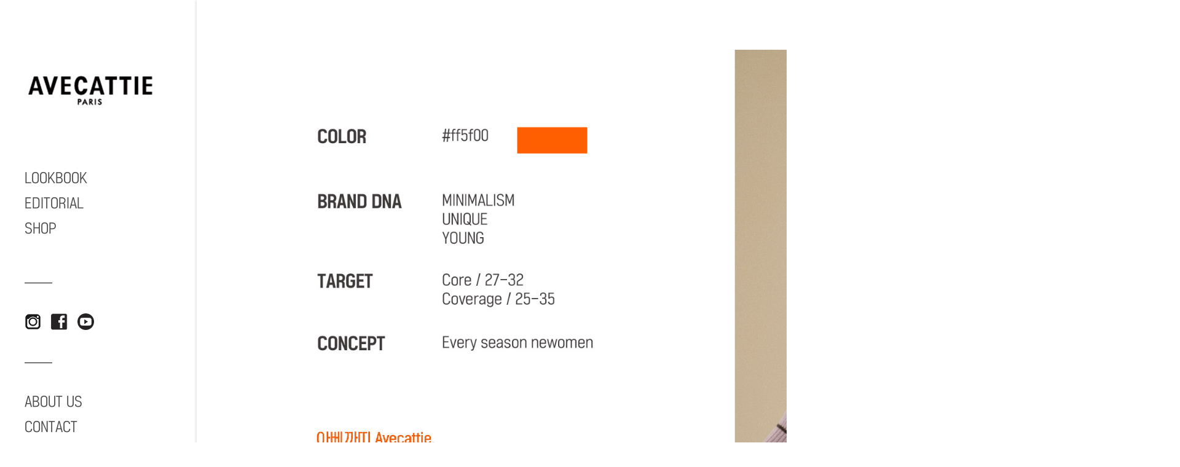

--- FILE ---
content_type: text/html; charset=UTF-8
request_url: http://avecattie.com/about.php
body_size: 2307
content:
 <!DOCTYPE html PUBLIC "-//W3C//DTD XHTML 1.0 Transitional//EN" "http://www.w3.org/TR/xhtml1/DTD/xhtml1-transitional.dtd">
<head>
<meta http-equiv="Content-Type" content="text/html; charset=utf-8" />
<meta name="viewport" content="user-scalable=no, initial-scale=1, maximum-scale=1, minimum-scale=1, width=device-width" >
<meta http-equiv="X-UA-Compatible" content="IE=edge, chrome=1" />
<meta name="apple-mobile-web-app-capable" content="yes" />
<meta name="description" content=""/>

<meta property="og:image" content="http://avecattie.com/asset/images/toplogo.png">

<meta name="Robots" content="index,follow">
<meta name="title" content="아베까띠" />
<meta name="author" content="" />
<meta name="description" content="아베까띠, 유니크하고 영한 디자인 속에 매 시즌 트렌드를 담아내는 여성복 브랜드" />
<meta name="keywords" content="Avecattie,아베까띠" />

<meta property="og:url" content="http://avecattie.com" />
<meta property="og:site_name" content="아베까띠" />
<meta property="og:title" content="아베까띠" />
<meta property="og:description" content="아베까띠, 유니크하고 영한 디자인 속에 매 시즌 트렌드를 담아내는 여성복 브랜드" />
<meta property="og:type" content="website" />


<title>Avecattie</title>
<link rel="stylesheet" type="text/css" href="/asset/css/reset.css" />
<link rel="stylesheet" type="text/css" href="/asset/css/common.css" />

<!-- <link rel="stylesheet" type="text/css" href="/asset/css/jquery.bxslider.css"/> -->
<link rel="stylesheet" type="text/css" href="https://cdnjs.cloudflare.com/ajax/libs/bxslider/4.2.15/jquery.bxslider.min.css"/>
<script type="text/javascript" src="/asset/script/jquery-1.8.2.min.js"></script>
<script type="text/javascript" src="/asset/script/jquery.easing.1.3.js"></script>
<!--<script type="text/javascript" src="/asset/script/jquery.bxslider.min.js"></script> -->
<script type="text/javascript" src="https://cdnjs.cloudflare.com/ajax/libs/bxslider/4.2.15/jquery.bxslider.min.js"></script>
<script type="text/javascript" src="/asset/script/common.js"></script>



<!--[if (gte IE 6)&(lte IE 8)]>
  <script type="text/javascript" src="/asset/script/selectivizr-min.js"></script>
<![endif]-->

<!-- Global site tag (gtag.js) - Google Analytics -->
<script async src=""></script>
<script>
  window.dataLayer = window.dataLayer || [];
  function gtag(){dataLayer.push(arguments);}
  gtag('js', new Date());
  gtag('config', 'UA-137423997-1');
</script>

<script type="text/javascript">
   $(function(){
      var lookbook = $(".nav__menu.lookbook");
      var lookbookList = $(".lookbook__list");
      var editorial = $(".nav__menu.editorial")
      var editorialList = $(".editorial__list")

      lookbook.on("click", function(){
         lookbookList.stop().slideToggle(250);
      })

      editorial.on("click", function(){
         editorialList.stop().slideToggle(250);
      })
   })
</script>
</head>


<style media="screen">

</style>

<body>

<div class="loading-container"><img src="/asset/images/loading3.gif"/></div>

<div id="wrap">

	<div id="header">
		<div class="logo">
			<a href="/"><img src="/asset/images/toplogo3.png" width="250"></a>
		</div>

		<nav class="main__nav">
         <p class="nav__menu lookbook">LOOKBOOK</p>
         <div class="lookbook__list">
            <a href="/gallery.php?ca=19FW&lo=L">19FW</a>/
            <a href="/gallery.php?ca=19SS&lo=L">19SS</a>/
            <a href="/gallery.php?ca=18pf&lo=L">18PF</a>/
            <a href="/gallery.php?ca=18ss&lo=L">18SS</a>
         </div>
         <p class="nav__menu editorial">EDITORIAL</p>
         <div class="editorial__list">
            <a href="magazine.php?type=News">News</a>
            <a href="magazine.php?type=Styling">Styling</a>
            <a href="magazine.php?type=Looks">Looks</a>
                        <a href="magazine2.php?brd=1">#avecattie</a>
                     </div>
         <a href="/shop.php" class="nav__menu">SHOP</a>
      </nav>

      <nav class="main__sns">
         <a href="https://www.instagram.com/avecattie/" target="_blank">
            <img src="/asset/images/insta_icon.png" alt="">
         </a>
         <a href="https://www.facebook.com/avecattie/" target="_blank">
            <img src="/asset/images/fb_icon.png" alt="">
         </a>
         <a href="https://www.youtube.com/channel/UCwLUHyxZge4xxHJ2TrQCoJQ" target="_blank">
            <img src="/asset/images/ytb_icon.png" alt="">
         </a>
      </nav>

      <nav class="main__nav second">
         <a href="/about.php" class="nav__menu">ABOUT US</a>
         <a href="/contact.php" class="nav__menu">CONTACT</a>
      </nav>

		<div class="copyright">
		©2018 Avecattie<br>
		ALL RIGHTS RESERVED
		</div>

	</div>

	<div class="submaskbg"></div>
<style>
	.submaskbg {
		display:block;
		background-color: #fff;
	 }
	body{
		overflow-y: auto !important;
	}
</style>

	<div id="contents">
		<!-- <div class="title">
			<h1>About us</h1>
		</div> -->

		<div class="about-container">
			<!-- <h3 style="font-family:'ggothic', sans-serif;font-weight: 700; font-style: normal;">아베까띠 Avecattie,</h3>
			<h3 style="font-family:'ggothic', sans-serif;font-weight: 700; font-style: normal;">20-30대 여성의 로맨틱하고 자유로운 감성을 표현한 미니멀 패션 브랜드</h3>
			<h3 style="font-family:'ggothic', sans-serif;font-weight: 700; font-style: normal;">소녀와 어른 그 중간 어디쯤의 특별한 일상</h3><br>
			<p style="font-family:'ggothic', sans-serif;font-weight: 300; font-style: normal;">
				'~와 함께'라는 뜻의 불어 'avec'와 '친한친구'를 뜻하는 순 우리말 '아띠(attie)'의 합성어로<br />
				삶의 질적인 여유로움 속에서 행복과 자유를 느끼며 미니멀리즘을 지향하는 밀레니얼 세대들의 감성을<br/>
				남다른 일상으로 만들어주는 소울메이트 같은 브랜드를 지향합니다.
			</p> -->
			<img src="/asset/images/about_img.jpg" alt="" style="width: 100%">
		</div>


	</div>



</div>

</body>
</html>

--- FILE ---
content_type: text/html; charset=UTF-8
request_url: http://avecattie.com/main_slide_test.php
body_size: 461
content:
 <script type="text/javascript">
$(document).ready(function(e) {


	slider = $('.bxslider').bxSlider({
		mode: 'horizontal',
	    captions: true,
		controls:false
	});
	$('.bxslider').on('mousewheel', function(event) {
	
	console.log(event);

	if(event.deltaY > 0){
		 slider.goToPrevSlide();
	} else {
		slider.goToNextSlide(); 
	}
		
	});



	var x = $(location).attr('pathname');
	if(x == "/" || x == "/index.php" || x == "/about.php" || x == "/store.php" || x == "/contact.php") {
		//alert(x);
		$('body').css('overflow' , 'hidden');
	} else {
		$('body').css('overflow-x' , 'hidden');
	}




});
</script>

<div id="main" class="slide-wrapper">
	<ul class="bxslider">
		<li><img src="/uploads/banner/1_1_20200508143755.jpg"></li>
		</ul>
</div>

--- FILE ---
content_type: text/css
request_url: http://avecattie.com/asset/css/reset.css
body_size: 873
content:
@import url(http://fonts.googleapis.com/earlyaccess/nanumgothic.css);
@import url(http://fonts.googleapis.com/earlyaccess/nanummyeongjo.css);
@import url('https://fonts.googleapis.com/css?family=Playfair+Display:400,700,900|Roboto:400,500,900');

@font-face {
   font-family: 'ggothic';
   src: url(/asset/fonts/HGGGOTHICSSI_40G.TTF) format('truetype');
}

html, body, div, span, applet, object, iframe,
h1, h2, h3, h4, h5, h6, p, blockquote, pre,
a, abbr, acronym, address, big, cite, code,
del, dfn, em, img, ins, kbd, q, s, samp,
small, strike, strong, sub, sup, tt, var,
b, u, i, center,
dl, dt, dd, ol, ul, li,
fieldset, form, label, legend, textarea,
table, caption, tbody, tfoot, thead, tr, th, td,
article, aside, canvas, details, embed,
figure, figcaption, footer, header, hgroup,
menu, nav, output, ruby, section, summary,
time, mark, audio, video, address {
   margin: 0px;
   padding: 0px;
   border: 0px;
   /*	font-size: 12px;
	font-size:inherit;
	font-family: 'Nanum Gothic';
	font-family: inherit;
	font-style:normal;
	font-style: inherit;*/
   vertical-align: baseline;
   -webkit-text-size-adjust: none;
   text-align: left;
}

/* HTML5 display-role reset for older browsers */
article, aside, details, figcaption, figure,
footer, header, hgroup, menu, nav, section {
   display: block;
}

ol, ul, li {
   list-style: none;
}

blockquote, q {
   quotes: none;
}

blockquote:before, blockquote:after,
q:before, q:after {
   content: '';
   content: none;
}

table {
   border-collapse: collapse;
   border-spacing: 0;
}

div {
   display: block;
}

img {
   vertical-align: middle;
}

select, input {
   font-family: "ggothic";
}

a {
   color: inherit;
   font-size: inherit;
   font-weight: inherit;
   font-family: "ggothic", sans-serif;
}

input {
   border-radius: 0px 0px;
   padding: 1px 0;
}

select {
   border-radius: 0px 0px;
}


--- FILE ---
content_type: text/css
request_url: http://avecattie.com/asset/css/common.css
body_size: 3377
content:
html {
   height: 100%;
}

body {
   height: 100%;
   color: #4d4d4d;
   font-size: 13px;
   font-size: inherit;
   font-family: "ggothic", sans-serif;
   word-break: keep-all;
   min-width: 960px;
}

a {
   text-decoration: none;
}

input:focus {
   outline: none;
}

#wrap {
   min-width: 320px;
   position: relative;
   z-index: 999;
   /*background: url(/asset/images/main_img.jpg) no-repeat 320px top;background-attachment: fixed;*/
}

.off {
   border: solid 1px #b4b3b3 !important;
   color: #b4b3b3;
}

.float-left {
   float: left;
}

.float-right {
   float: right;
}

.clear-both {
   clear: both;
   display: block !important;
   float: none !important;
   width: auto !important;
}

.overflow-auto {
   overflow: auto;
}

.text-left {
   text-align: left !important;
}

.text-right {
   text-align: right !important;
}

.text-center {
   text-align: center !important;
}

.width100p {
   width: 100%;
}

.bold {
   font-weight: bold;
}

.reset {
   padding: 0px;
   margin: 0px;
   clear: both;
   font-size: 0px;
   line-height: 0px;
}

select {
   vertical-align: middle;
   font-family: "ggothic", sans-serif;
   color: #444;
   height: 24px;
   font-size: 12px;
   border: solid 1px #ddd;
   border-radius: 2px;
}

textarea {
   border: solid 1px #ddd;
   font-family: "ggothic", sans-serif;
   font-size: 12px;
   line-height: 1.4;
   border-radius: 2px;
}

.loading-container {
   position: fixed;
   width: 100%;
   height: 100%;
   background: url(/asset/images/bg-pop-mask.png);
   z-index: 99999;
}

.loading-container img {
   position: fixed;
   top: 50%;
   left: 50%;
   width: 30px;
   margin: -15px 0 0 0;
}

.popup-container {
   position: absolute;
   width: 100%;
   height: 100%;
   top: 0px;
   left: 0px;
   display: none;
   z-index: 1000;
}

.popup-container .bg {
   position: fixed;
   background: #000;
   opacity: 0.8;
   filter: alpha(opacity=80);
   height: 100%;
   width: 100%;
}

.popup-container>iframe {
   position: absolute;
   top: 50%;
   left: 50%;
   width: 600px;
   height: 500px;
   margin: -300px 0 0 -250px;
   background: #fff;
   border: solid 5px #000;
   border-radius: 5px;
}

.popup-body {
   background: none;
}

#popup-wrap {
   padding: 20px 15px 70px 15px;
}

#popup-wrap h3 {
   color: #333;
   font-size: 16px;
   margin-bottom: 10px;
}

#popup-wrap .form-style01 {
   padding: 0px;
   border: none;
}

#popup-wrap .form-style01 th {
   font-size: 12px;
}

#popup-wrap .form-style01 td {
   font-size: 12px;
}

#popup-wrap .list-style01 {
   padding: 0px;
   border: none;
}

#popup-wrap .list-style01 th {
   font-size: 12px;
}

#popup-wrap .list-style01 td {
   font-size: 12px;
}

#popup-wrap .search-container {
   padding: 8px 10px;
   border-radius: 2px;
}

#popup-wrap>.btn-container {
   position: fixed;
   left: 0px;
   bottom: 0px;
   padding: 7px 0;
   width: 100%;
   background: #eee;
   border-top: solid 1px #ddd;
}

/*버튼*/
input {
   vertical-align: middle;
   font-family: "ggothic", sans-serif;
   font-size: 12px;
}

input[type=text], input[type=password] {
   border: solid 1px #ddd;
   line-height: 20px;
   height: 20px;
   border-radius: 2px;
   text-indent: 5px;
}

input[type=button], input[type=submit] {
   color: #111;
   opacity: 0.8;
   filter: alpha(opacity=80);
   font-size: 12px;
   margin: 0px;
   padding: 0px 8px !important;
   line-height: 22px;
   border: solid 1px #b4b3b3;
   border-radius: 2px;
   background: #eee;
}

input[type=radio], input[type=checkbox] {
   padding: 0px;
   margin: 0px;
}

input.small {
   line-height: 19px;
   font-size: 11px;
   color: #666;
}

input.bic {
   line-height: 26px;
   font-size: 12px;
   color: #666;
   padding: 0px 18px !important;
   min-width: 70px;
   text-align: center;
}

input.black {
   background: #333;
   color: #fff;
   border: solid 1px #222;
}

input.gray {
   background: #7d7d7d;
   color: #fff;
   border: solid 1px #666;
}

input.red {
   background: #ed1c24;
   color: #fff;
   border: solid 1px #b31117;
}

input.green {
   background: #459300;
   color: #fff;
   border: solid 1px #387601;
}

input.green2 {
   background: #72d819;
   color: #111;
   border: solid 1px #60af1a;
}

input.disabled {
   border: none;
}

.btn {
   color: #111;
   opacity: 0.8;
   filter: alpha(opacity=80);
   display: inline-block;
   vertical-align: middle;
   font-family: "ggothic", sans-serif;
   font-size: 12px;
   margin: 0px;
   padding: 0px 8px !important;
   line-height: 22px;
   border: solid 1px #b4b3b3;
   border-radius: 2px;
   background: #eee;
   white-space: nowrap;
}

.btn span {
   font-size: inherit;
   color: inherit;
}

.btn.small {
   line-height: 19px;
   font-size: 11px;
   color: #666;
}

.btn.small2 {
   line-height: 16px;
   font-size: 11px;
   color: #666;
   padding: 0px 4px !important;
}

.btn.small3 {
   line-height: 14px;
   font-size: 10px;
   color: #666;
   padding: 0px 3px !important;
   font-weight: normal;
}

.btn.bic {
   line-height: 26px;
   font-size: 12px;
   color: #666;
   padding: 0px 18px !important;
   min-width: 70px;
   text-align: center;
}

.btn.black {
   background: #333;
   color: #fff;
   border: solid 1px #222;
}

.btn.gray {
   background: #7d7d7d;
   color: #fff;
   border: solid 1px #666;
}

.btn.red {
   background: #ed1c24;
   color: #fff;
   border: solid 1px #b31117;
}

.btn.green {
   background: #459300;
   color: #fff;
   border: solid 1px #387601;
}

.btn.green2 {
   background: #72d819;
   color: #111;
   border: solid 1px #60af1a;
}

a.btn:hover {
   text-decoration: underline;
}

img.responsive {
   width: 100% !important;
   height: auto !important;
}

/*페이징*/
.paging-container {
   text-align: center;
   font-size: 0px;
   padding: 25px 0 15px 0;
   position: relative;
   margin-top: 30px;
}

.paging-container>a {
   display: inline-block;
   vertical-align: top;
   height: 30px;
   line-height: 30px;
   width: 31px;
   text-align: center;
   margin: 0 0 1px 0;
   /*background:#efefef;*/
   color: #777;
   font-size: 11px;
}

.paging-container>a.bic {
   width: 40px;
}

.paging-container>a img.over {
   display: none;
}

.paging-container>a:hover img {
   display: none;
}

.paging-container>a:hover img.over {
   display: inline;
}

/*.paging-container > a:hover { text-decoration: underline; background:#666; border:solid 1px #666; color:#eee; }*/
/*.paging-container > a img {  margin-top:5px; height: 9px; }*/
.paging-container>ul {
   display: inline;
   margin: 0 10px;
}

.paging-container>ul li {
   display: inline-block;
   zoom: 1;
   *display: inline;
   font-size: 18px;
   margin: 0 1px;
}

.paging-container>ul li a {
   display: block;
   padding: 0px 12px;
   line-height: 30px;
   height: 30px;
   color: #8c8c8c;
   font-weight: bold;
   /*border:solid 1px #ddd;*/
}

.paging-container>ul li.selected a {
   color: #143b61;
}

/*.paging-container > ul li:hover a { text-decoration: underline; }*/
.attach-container {
   margin-top: 40px;
   background: #efefef;
   padding: 10px 15px;
}

.attach-container .tt {
   font-weight: bold;
}

.attach-container>ul>li {
   float: left;
   margin-right: 15px;
}

.attach-container>ul>li a {
   /*text-decoration: underline; */
}

.attach-container>ul>li a:hover {
   text-decoration: underline;
}

#header {
   position: absolute;
   top: 0px;
   left: 0px;
   padding: 105px 0 40px 40px;
   z-index: 999;
}

#header .logo {
   width: 215px;
}

#header .logo img{
   width: 100%;
}

#header .subtitle {
   padding: 100px 0 105px 0;
}

#header .subtitle a {
   font-size: 34px;
   font-weight: bold;
}

#header .subtitle a:hover {
   color: #000;
}

#header .subtitle a.selected {
   color: #ff704e !important;
}

#header .subtitle span {
   display: block;
   font-size: 13px;
   font-family: "ggothic", sans-serif;
   font-weight: bold;
}

#header .mainmenu {
   background: url(/asset/images/menu_line1.png) no-repeat;
   padding: 22px 0 0 0;
}

#header .mainmenu ul {
   background: url(/asset/images/menu_line1.png) no-repeat bottom left;
   padding: 0 0 22px 0;
}

#header .mainmenu ul li {
   padding: 5px 0;
}

#header .mainmenu ul li a {
   font-size: 21px;
   font-weight: 500;
   line-height: 1;
}

#header .mainmenu ul li a:hover {
   color: #000;
}

#header .mainmenu ul li.selected a {
   color: #ff5f00 !important;
}

#header .etc {
   margin-top: 20px;
}

#header .etc ul li {
   padding: 0px;
   line-height: 1.1;
}

#header .etc ul li a {
   font-size: 13px;
   font-family: "ggothic", sans-serif;
   font-weight: 500;
   line-height: 1;
}

#header .copyright {
   margin-top: 50px;
   color: #737373;
   font-size: 13px;
   font-family: "ggothic", sans-serif;
   font-weight: 500;
}

#header .main__nav{
   margin: 100px 0 75px;
}

#header .main__nav.second{
   margin-top: 50px;
   margin-bottom: 0px;
}

#header .main__nav .nav__menu{
   display: block;
   font-size: 24px;
   margin-top: 15px;
   cursor: pointer;
}

#header .main__nav .nav__menu:first-child{
   margin-top: 0px;
}

#header .main__nav .lookbook__list{
   display: none;
   margin-top: 7px;
}

#header .main__nav .lookbook__list>a:hover{
   color: #ff704e;
}

#header .main__nav .editorial__list{
   display: none;
   margin-top: 7px;
}

#header .main__nav .editorial__list>a{
   display: block;
   margin-bottom: 5px;
}



#header .main__nav .editorial__list>a:hover{
   color: #ff704e;
}

#header .main__sns{
   padding: 50px 0;
   position: relative;
}
#header .main__sns::before{
   content: "";
   width: 45px;
   height: 1px;
   background-color: #000;
   position: absolute;
   top: 0;
   left: 0;
}
#header .main__sns::after{
   content: "";
   width: 45px;
   height: 1px;
   background-color: #000;
   position: absolute;
   bottom: 0;
   left: 0;
}
#header .main__sns>a{
   width: 27px;
   display: inline-block;
   margin-right: 12px;
}

#header .main__sns>a>img{
   display: block;
   width: 100%;
}

#main {
   width: 1600px;
   height: 1029px;
   padding-top: 0px;
   position: absolute;
   left: 320px;
   top: 0px;
   z-index: 0;
}

#contents {
   min-height: 1029px;
   margin-left: 320px;
   padding-bottom: 100px;
   z-index: 10;
   position: relative;
   box-shadow: 0 0 5px #ccc;
   padding: 80px 5px 100px 130px;
   box-sizing: border-box;
}

#contents>.title {
   width: 1330px;
   height: 200px;
   background: #ff5f00;
   position: relative;
   margin-bottom: 80px;
}

#contents>.title h1 {
   position: absolute;
   bottom: 10px;
   left: 20px;
   color: #fff;
   font-size: 34px;
   font-weight: bold;
}

.submaskbg {
   display: none;
   background: url(/asset/images/sub_mask_bg.png);
   position: fixed;
   top: 0px;
   left: 0px;
   width: 100%;
   height: 100%;
   z-index: 9;
}

.about-container {
   width: 1330px;
}

.about-container h5 {
   font-size: 34px;
   font-family: "ggothic", sans-serif;
   font-weight: normal;
   padding-bottom: 10px;
}

.about-container p {
   font-size: 16px;
   font-weight: bold;
   line-height: 1.4;
}

.store-container {
   width: 1330px;
}

.store-container h3 {
   font-size: 21px;
   font-weight: normal;
   border-bottom: solid 1px #4d4d4d;
   padding-bottom: 17px;
   margin-bottom: 40px;
}

.store-container .online {
   float: left;
   width: 655px;
}

.store-container .offline {
   float: right;
   width: 655px;
}

.store-container ul li {
   font-size: 16px;
   font-family: "ggothic", sans-serif;
   font-weight: bold;
   padding-bottom: 40px;
   line-height: 1.5;
   cursor: pointer;
   cursor: hand;
}

.store-container ul li span {
   display: block;
   font-weight: normal;
   font-size: 13px;
   color: #c5c5c5;
}

.contact-container {
   width: 1330px;
}

.contact-container h3 {
   font-size: 21px;
   font-weight: normal;
   border-bottom: solid 1px #4d4d4d;
   padding-bottom: 17px;
   margin-bottom: 40px;
   font-family: "ggothic", sans-serif;
}

.contact-container .online {
   float: left;
   width: 655px;
}

.contact-container .offline {
   float: right;
   width: 655px;
}

.contact-container ul li {
   font-size: 16px;
   font-family: "ggothic", sans-serif;
   font-weight: bold;
   padding-bottom: 35px;
   line-height: 1.5;
   cursor: pointer;
   cursor: hand;
}

.contact-container ul li .label {
   font-size: 16px;
   display: inline-block;
   zoom: 1;
   *display: inline;
   width: 130px;
}

.contact-container ul li .tip {
   display: block;
   color: #c1bebd;
   font-size: 13px;
   padding-top: 3px;
}

.magazine-container {
   position: relative;
   width: 1330px;
}

.magazine-container .category {
   position: absolute;
}

.magazine-container .category h2 {
   font-weight: normal;
   font-size: 21px;
   margin-bottom: 28px;
}

.magazine-container .category ul li a {
   display: block;
   font-family: "ggothic", sans-serif;
   font-size: 13px;
   font-weight: 900;
   height: 30px;
   line-height: 30px;
}

.magazine-container .category ul li.selected a {
   color: #ff704e;
}

.magazine-container .list {
   overflow: hidden;
}

.magazine-container .list ul {
}

.magazine-container .list li {
   float: left;
   width: 245px;
   margin-right: 20px;
   cursor: pointer;
}

.magazine-container .list li dd {
   height: 75px;
}

.magazine-container .list li dd .ctg {
   display: block;
   font-size: 13px;
   font-family: "ggothic", sans-serif;
   font-weight: 900;
   height: 20px;
   margin-top: 8px;
}

.magazine-container .list li dd .title {
   display: block;
   font-size: 13px;
   font-family: "ggothic", sans-serif;
   font-weight: bold;
}

.magazine-container .view {
   /* margin-left: 184px; */
   overflow: hidden;
   font-family: "ggothic", sans-serif;
   font-weight: bold;
   padding-top: 7px;
   font-size: 13px;
}

.magazine-container .view .date {
   float: left;
   width: 90px;
   font-family: "ggothic", sans-serif;
   font-size: 13px;
   font-weight: 900;
}

.magazine-container .view .content-container {
   float: left;
   width: 521px;
   margin-right: 20px;
}

.magazine-container .view .desc-container {
   float: left;
   width: 515px;
   padding-top: 40px;
}

.magazine-container .view .desc-container .title {
   font-size: 16px;
   font-weight: bold;
   padding-bottom: 18px;
}

.magazine-container .view .desc-container .ctg {
   height: 60px;
   font-size: 13px;
   color: #c5c5c5;
   font-weight: bold;
   background: url(/asset/images/magazine_view_line.png) no-repeat left bottom;
   margin-bottom: 40px;
}

.magazine-container .view .desc-container .opt li {
   padding-bottom: 17px;
}

.magazine-container .view .desc-container .opt li span {
   float: left;
   width: 135px;
   font-size: 13px;
   color: #c5c5c5;
   font-weight: bold;
}

.magazine-container .view .desc-container .product {
   padding-top: 20px;
}

.magazine-container .view .desc-container .product .title {
   display: block;
   font-size: 13px;
   padding-bottom: 14px;
}

.magazine-container .view .desc-container .product li {
   width: 115px;
   float: left;
   margin-right: 20px;
   font-weight: normal;
   cursor: pointer;
   cursor: hand;
}

.magazine-container .view .desc-container .product li>span {
   display: block;
}

.magazine-container .view .desc-container .product li .tit {
   padding-top: 6px;
   color: #777;
}

.magazine-container .view .desc-container .memo {
   padding-bottom: 40px;
}

.magazine-container .avecattie {
   /* margin-left: 135px; */
   overflow: hidden;
}

.magazine-container .avecattie ul {
   width: 1220px;
}

.magazine-container .avecattie li {
   float: left;
   width: 385px;
   margin-right: 20px;
   position: relative;
   margin-bottom: 20px;
}

.magazine-container .avecattie li .hover {
   cursor: pointer;
   cursor: hand;
   display: none;
   position: absolute;
   width: 100%;
   height: 100%;
   background: url(/asset/images/hover_mask_bg.png);
   line-height: 385px;
   text-align: center;
   color: #fff;
   font-size: 13px;
   font-family: "ggothic", sans-serif;
   font-weight: 900;
}

.magazine-container .avecattie li:hover .hover {
   display: block;
}

#gallery {
   min-height: 1029px;
   margin-left: 320px;
   padding-bottom: 100px;
   z-index: 10;
   position: relative;
   box-shadow: 0 0 5px #ccc;
   padding: 5px 5px 100px 5px;
   box-sizing: border-box;
}

#gallery .type {
   text-align: center;
   font-size: 0px;
   padding: 30px 0;
}

#gallery .type a {
   display: inline-block;
   zoom: 1;
   *display: inline;
   margin: 0 20px;
}

#gallery .type a .hover {
   display: none;
}

#gallery .type a.selected img {
   display: none;
}

#gallery .type a.selected img.hover {
   display: inline;
}

#gallery .list>li {
   float: left;
   width: 50%;
   margin-bottom: 40px;
}

#gallery .list>li .inner {
   margin-right: 20px;
}

#gallery .list>li .img {
   float: left;
   width: 83%;
   position: relative;
}

#gallery .list>li .color {
   float: left;
   width: 17%;
}

#gallery .list>li .img img {
   width: 100%;
}

#gallery .list>li .img .desc {
   position: absolute;
   width: 250px;
   height: 250px;
   right: 0px;
   bottom: 0px;
   background: url(/asset/images/gallery_desc_bg.png);
}

#gallery .list>li .img .desc>div {
   padding: 20px;
}

#gallery .list>li .img .desc>div>span {
   display: block;
}

#gallery .list>li .img .desc>div>span.t1 {
   font-size: 21px;
   font-weight: bold;
}

#gallery .list>li .img .desc>div>span.t2 {
   font-size: 13px;
   font-weight: 500;
   font-family: "ggothic", sans-serif;
   background: url(/asset/images/gallery_desc_line.png) no-repeat left bottom;
   padding: 2px 0 17px 0;
   margin-bottom: 18px;
}

#gallery .list>li .img .desc>div>span.product {
   font-size: 16px;
   font-family: "ggothic", sans-serif;
}

#gallery .list>li .img .desc>div>a {
   position: absolute;
   font-size: 11px;
   font-weight: bold;
   bottom: 20px;
   left: 20px;
   font-family: "ggothic", sans-serif;
   text-decoration: underline;
}

#gallery .list>li .color img {
   width: 100%;
}

#gallery .list>li .color li {
   background: #000;
   padding: 0 10px;
}

#gallery .list.grid>li {
   width: 25%;
}

#gallery .list.grid>li .inner {}

#gallery .list.grid>li .img {
   width: 100%;
}

#gallery .list.grid>li .color {
   display: none;
}

#gallery .list.grid>li .img img {
   width: 100%;
}

#gallery .list.grid>li .img .desc {
   position: absolute;
   width: 100%;
   height: auto;
   min-height: 105px;
   right: 0px;
   bottom: 0px;
   padding-bottom: 10px;
}

#gallery .list.grid>li .img .desc>div {
   padding: 5px 10px;
}

#gallery .list.grid>li .img .desc>div>span.t2 {
   margin-bottom: 12px;
}

#gallery .list.grid>li .img .desc>div>a {
   left: auto;
   right: 15px;
   top: 18px;
   line-height: 1;
   height: 20px;
}

@media all and (max-width: 1440px) {

   /*#gallery .list > li .img .desc > div > a { display:none; }*/
   #gallery .list.grid>li {
      width: 33.3%;
   }
}

@media all and (max-width: 1150px) {
   #gallery .list.grid>li {
      width: 50%;
   }
}


--- FILE ---
content_type: application/javascript
request_url: http://avecattie.com/asset/script/common.js
body_size: 2748
content:
/*## 모바일종류 ###########################################################*/
var mobileKind = "ETC";
var isMobile = false;
var uAgent = window.navigator.userAgent.toLowerCase();
var mobilePhones = new Array('ipod', 'iphone', 'android', 'blackberry', 'windows ce', 'nokia', 'webos', 'opera mini', 'sonyericsson', 'opera mobi', 'iemobile', 'ipad');

for(var i=0; i < mobilePhones.length; i++){
	if(uAgent.indexOf(mobilePhones[i]) != -1){
		mobileKind = mobilePhones[i];
		if (mobileKind != "ipad") isMobile = true;
		isMobile = true;
		break;
	} else {
		isMobile = false;
	}
}


function eventHandler(e) {
	e.stopPropagation();
	e.preventDefault();
}

$(document).ready(function(e) {
	loadingShow(false);

	$(document).scroll( function(e) {
		$("#main").css("top",$(window).scrollTop());
		$("#header").stop().animate({"top":$(window).scrollTop()}, 100);
	});

	$.ajax({
		type : "POST",
		url	 : "/main_slide_test.php",
		dataType : "html",
		success : function(data){
			$("#wrap").append(data);
		}
	});

});

function submitEssCheck(frm) {
	var chk = true;
	$("input,select,textarea",frm).each(function(e) {
		var _this = $(this);
		var _chkType = _this.attr("ess");
		if (_chkType != '') {
			switch(_chkType) {
				case "text":
					if (_this.val() == '') {
						alert(_this.attr("title")+"을(를) 입력하세요.");
						_this.focus();
						chk = false;
						return chk;
					}
				break;
				case "number":
					if (_this.val() == '') {
						alert(_this.attr("title")+"을(를) 입력하세요.");
						_this.focus();
						chk = false;
						return chk;
					}
					if (isNaN(_this.val())) {
						alert("숫자만 입력하세요.");
						_this.focus();
						chk = false;
						return chk;
					}
				break;
				case "select":
					if (_this.val() == '') {
						alert(_this.attr("title")+"을(를) 선택하세요.");
						_this.focus();
						chk = false;
						return chk;
					}
				break;
				case "radio":
					if ( $("input[name="+_this.attr("name")+"]:checked").length == 0 ) {
						alert(_this.attr("title")+"을(를) 선택하세요.");
						_this.focus();
						chk = false;
						return chk;
					}
				break;
			}
		}
	});
	return chk;
}

function scrollTop() {
	$("body, html").animate({scrollTop: 0}, 150);
}

function loadingShow(val1) {
	if (val1) {
		$('.loading-container', parent.document.body).show();
	} else {
		$('.loading-container', parent.document.body).hide();
	}
}

function popupShow(src) {
	$(popupTmpl).tmpl({'src':src}).appendTo('body').fadeIn();
}


function popupClose() {
	$(".popup-container:last", parent.document.body).remove();
}

function popupCloseAll() {
	$(".popup-container", parent.document.body).remove();
}

function popupAutoResize() {
	$(document).ready(function(e) {
		var _w = $("body").width();
		var _h = $("body").height();
		console.log("width"+_h);
		var _y = -(_h/2);
		$(".popup-container iframe", parent.document.body).css({'width':_w, 'height':_h, 'margin-left':-(_w/2), 'margin-top':_y });
		if ($(".popup-container iframe", parent.document.body).offset().top < 0) $(".popup-container iframe", parent.document.body).css({'top':$(parent.document.body).scrollTop(), 'margin-top':0});
	});
}

function toggleCheckAll(obj) {

	if ($(obj).is(":checked")) {
		$("input[name="+$(obj).attr("name").replace("[","\\[").replace("]","\\]")+"]").prop("checked", true);
	} else {
		$("input[name="+$(obj).attr("name").replace("[","\\[").replace("]","\\]")+"]").prop("checked", false);
	}

}


var calByte = {
	getByteLength : function(s) {

		if (s == null || s.length == 0) {
			return 0;
		}
		var size = 0;

		for ( var i = 0; i < s.length; i++) {
			size += this.charByteSize(s.charAt(i));
		}

		return size;
	},

	cutByteLength : function(s, len) {

		if (s == null || s.length == 0) {
			return 0;
		}
		var size = 0;
		var rIndex = s.length;

		for ( var i = 0; i < s.length; i++) {
			size += this.charByteSize(s.charAt(i));
			if( size == len ) {
				rIndex = i + 1;
				break;
			} else if( size > len ) {
				rIndex = i;
				break;
			}
		}

		return s.substring(0, rIndex);
	},

	charByteSize : function(ch) {

		if (ch == null || ch.length == 0) {
			return 0;
		}

		var charCode = ch.charCodeAt(0);

		if (charCode <= 0x00007F) {
			return 1;
		} else if (charCode <= 0x0007FF) {
			return 2;
		} else if (charCode <= 0x00FFFF) {
			return 2;
		} else {
			return 4;
		}
	}
};

function viewDisplay(obj) {

	var _head = $(".sms_head").html();

	var _tot = calByte.getByteLength( obj.value ) + calByte.getByteLength( _head );


	$(".viewByte").html( _tot );
	if (_tot >= 90) {
		$(".viewLMS").show();
	} else {
		$(".viewLMS").hide();
	}
}

/*******************************************************************************
* 바이트 체크 80bytes 까지
*******************************************************************************/
function checkBytes2(obj)
{
	var max_length = 90;

	var _head = "";
	if ($(".sms_head").length > 0) _head = $(".sms_head").html();

	if(max_length>80)
	{
		var body_length = getLength2(_head+obj.value);
	}
	else
	{
		var body_length = getLength(_head+obj.value);
	}

	if(body_length > max_length)
	{
		$(".viewLMS").show();
	} else {
		$(".viewLMS").hide();
	}

	$(".viewByte").html( body_length);

}

/*******************************************************************************
* 1000자 이용자를 위한 문자열 길이를 리턴한다.
*******************************************************************************/
function getLength2(str)
{
	var length = 0;

	for(var i = 0; i < str.length; i++)
	{

		if(escape(str.charAt(i)).length >= 4)
			length += 2;
		else if(escape(str.charAt(i)) == "%A7")
			length += 2;
		else
			if(escape(str.charAt(i)) != "%0D")
				length++;
	}
	return length;
}

/*******************************************************************************
* 문자열 길이를 리턴한다.
*******************************************************************************/
function getLength(str)
{
	var length = 0;
	var length2 = 0;

	for(var i = 0; i < str.length; i++)
	{
		if(escape(str.charAt(i)).length >= 4 || escape(str.charAt(i)) == "%A7")
		{
			//한글의 경우 79 byte에서 입력되면 length ++ add by ljj -2009-03-11
			legnth2=length+1;

			if(legnth2 % 80==0)
			{
				length++;
			}

			length += 2;
		}
		else
			if(escape(str.charAt(i)) != "%0D")
				length++;

		/*
		if(escape(str.charAt(i)).length >= 4)
			length += 2;
		else if(escape(str.charAt(i)) == "%A7")
			length += 2;
		else
			if(escape(str.charAt(i)) != "%0D")
				length++;
		*/
	}

	return length;
}

/*******************************************************************************
* 문자열 자르기
*******************************************************************************/
function stringCut(str, max_length)
{
	var count = 0;

	for(var i = 0; i < str.length; i++)
	{
		if(escape(str.charAt(i)).length >= 4)
			count += 2;
		else
			if(escape(str.charAt(i)) != "%0D")
				count++;

		if(count > max_length)
		{
			if(escape(str.charAt(i)) == "%0A")
				i--;
			break;
		}
	}

	return str.substring(0, i);
}


/*히스토리 위치이동*/
function move(_this, windowWidth){
	var moveLeft = 0;

	if(_this == "two"){
		if(windowWidth>1100){
			moveLeft = 4200;
		}else if(windowWidth>1000){
			moveLeft = 3400;
		}else if(windowWidth>800){
			moveLeft = 2800;
		}else if(windowWidth>650){
			moveLeft = 2800;
		}else{
		moveLeft = 2500;
		}
	}else if(_this == "three"){
		if(windowWidth>1100){
			moveLeft = 10000;
		}else if(windowWidth>940){
			moveLeft = 7800;
		}else if(windowWidth>800){
			moveLeft = 6400;
		}else if(windowWidth>650){
			moveLeft = 6400;
		}else{
			moveLeft = 4690;
		}
	}

	return moveLeft;
}

function reset_height(){
	if(isMobile == true){
		$("#wrapper").css('min-height','0');
		$(".subtab-container ul").css('padding-bottom','0').css('height','90px').css('padding-top','90px');
	}
}

(function($) { // 이 부분은 다른 javascript 프레임웍과 충돌하는 것을 방지하기 위해 사용, jQuery 만 사용한다면 불필요
  var cache = []; // 여기서 전역으로 선언
  // Arguments are image paths relative to the current page.
  $.preLoadImages = function() {
    var args_len = arguments.length;
    for (var i = args_len; i--;) { // i++ 보다 i-- 가 더 빠른 거 아시죠? 수십개 정도 까지야 비슷하지만, 습관이 중요
      var cacheImage = document.createElement('img'); // 이건 pure javascript DOM 구조
      cacheImage.src = arguments[i];
      cache.push(cacheImage);
    }
  }
})(jQuery)
